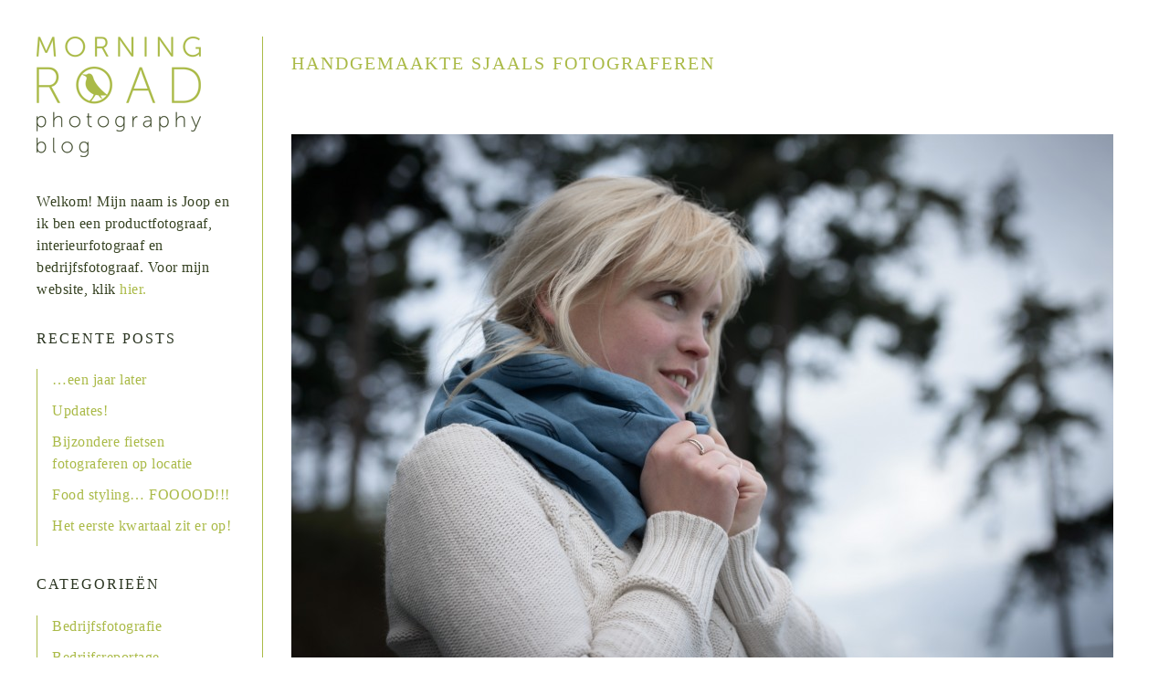

--- FILE ---
content_type: text/html; charset=UTF-8
request_url: https://www.morningroad.nl/blog/category/modefotografie-2/
body_size: 14497
content:
<!DOCTYPE html>
<html dir="ltr" lang="en-US" prefix="og: https://ogp.me/ns#">
<head >
<meta charset="UTF-8" />
<meta name="viewport" content="width=device-width, initial-scale=1" />
<title>Modefotografie - Productfotograaf &amp; woningfotograaf - Morning Road Photography</title>

		<!-- All in One SEO 4.4.8 - aioseo.com -->
		<meta name="robots" content="max-image-preview:large" />
		<link rel="canonical" href="https://www.morningroad.nl/blog/category/modefotografie-2/" />
		<link rel="next" href="https://www.morningroad.nl/blog/category/modefotografie-2/page/2/" />
		<meta name="generator" content="All in One SEO (AIOSEO) 4.4.8" />
		<script type="application/ld+json" class="aioseo-schema">
			{"@context":"https:\/\/schema.org","@graph":[{"@type":"BreadcrumbList","@id":"https:\/\/www.morningroad.nl\/blog\/category\/modefotografie-2\/#breadcrumblist","itemListElement":[{"@type":"ListItem","@id":"https:\/\/www.morningroad.nl\/blog\/#listItem","position":1,"name":"Home","item":"https:\/\/www.morningroad.nl\/blog\/","nextItem":"https:\/\/www.morningroad.nl\/blog\/category\/modefotografie-2\/#listItem"},{"@type":"ListItem","@id":"https:\/\/www.morningroad.nl\/blog\/category\/modefotografie-2\/#listItem","position":2,"name":"Modefotografie","previousItem":"https:\/\/www.morningroad.nl\/blog\/#listItem"}]},{"@type":"CollectionPage","@id":"https:\/\/www.morningroad.nl\/blog\/category\/modefotografie-2\/#collectionpage","url":"https:\/\/www.morningroad.nl\/blog\/category\/modefotografie-2\/","name":"Modefotografie - Productfotograaf & woningfotograaf - Morning Road Photography","inLanguage":"en-US","isPartOf":{"@id":"https:\/\/www.morningroad.nl\/blog\/#website"},"breadcrumb":{"@id":"https:\/\/www.morningroad.nl\/blog\/category\/modefotografie-2\/#breadcrumblist"}},{"@type":"Organization","@id":"https:\/\/www.morningroad.nl\/blog\/#organization","name":"Productfotograaf & woningfotograaf - Morning Road Photography","url":"https:\/\/www.morningroad.nl\/blog\/"},{"@type":"WebSite","@id":"https:\/\/www.morningroad.nl\/blog\/#website","url":"https:\/\/www.morningroad.nl\/blog\/","name":"Productfotograaf & woningfotograaf - Morning Road Photography","description":"Productfotografie, woningfotografie en andere avonturen","inLanguage":"en-US","publisher":{"@id":"https:\/\/www.morningroad.nl\/blog\/#organization"}}]}
		</script>
		<!-- All in One SEO -->

<link rel="alternate" type="application/rss+xml" title="Productfotograaf &amp; woningfotograaf - Morning Road Photography &raquo; Feed" href="https://www.morningroad.nl/blog/feed/" />
<link rel="alternate" type="application/rss+xml" title="Productfotograaf &amp; woningfotograaf - Morning Road Photography &raquo; Comments Feed" href="https://www.morningroad.nl/blog/comments/feed/" />
<link rel="alternate" type="application/rss+xml" title="Productfotograaf &amp; woningfotograaf - Morning Road Photography &raquo; Modefotografie Category Feed" href="https://www.morningroad.nl/blog/category/modefotografie-2/feed/" />
<script type="text/javascript">
window._wpemojiSettings = {"baseUrl":"https:\/\/s.w.org\/images\/core\/emoji\/14.0.0\/72x72\/","ext":".png","svgUrl":"https:\/\/s.w.org\/images\/core\/emoji\/14.0.0\/svg\/","svgExt":".svg","source":{"concatemoji":"https:\/\/www.morningroad.nl\/blog\/wp-includes\/js\/wp-emoji-release.min.js?ver=6.3.2"}};
/*! This file is auto-generated */
!function(i,n){var o,s,e;function c(e){try{var t={supportTests:e,timestamp:(new Date).valueOf()};sessionStorage.setItem(o,JSON.stringify(t))}catch(e){}}function p(e,t,n){e.clearRect(0,0,e.canvas.width,e.canvas.height),e.fillText(t,0,0);var t=new Uint32Array(e.getImageData(0,0,e.canvas.width,e.canvas.height).data),r=(e.clearRect(0,0,e.canvas.width,e.canvas.height),e.fillText(n,0,0),new Uint32Array(e.getImageData(0,0,e.canvas.width,e.canvas.height).data));return t.every(function(e,t){return e===r[t]})}function u(e,t,n){switch(t){case"flag":return n(e,"\ud83c\udff3\ufe0f\u200d\u26a7\ufe0f","\ud83c\udff3\ufe0f\u200b\u26a7\ufe0f")?!1:!n(e,"\ud83c\uddfa\ud83c\uddf3","\ud83c\uddfa\u200b\ud83c\uddf3")&&!n(e,"\ud83c\udff4\udb40\udc67\udb40\udc62\udb40\udc65\udb40\udc6e\udb40\udc67\udb40\udc7f","\ud83c\udff4\u200b\udb40\udc67\u200b\udb40\udc62\u200b\udb40\udc65\u200b\udb40\udc6e\u200b\udb40\udc67\u200b\udb40\udc7f");case"emoji":return!n(e,"\ud83e\udef1\ud83c\udffb\u200d\ud83e\udef2\ud83c\udfff","\ud83e\udef1\ud83c\udffb\u200b\ud83e\udef2\ud83c\udfff")}return!1}function f(e,t,n){var r="undefined"!=typeof WorkerGlobalScope&&self instanceof WorkerGlobalScope?new OffscreenCanvas(300,150):i.createElement("canvas"),a=r.getContext("2d",{willReadFrequently:!0}),o=(a.textBaseline="top",a.font="600 32px Arial",{});return e.forEach(function(e){o[e]=t(a,e,n)}),o}function t(e){var t=i.createElement("script");t.src=e,t.defer=!0,i.head.appendChild(t)}"undefined"!=typeof Promise&&(o="wpEmojiSettingsSupports",s=["flag","emoji"],n.supports={everything:!0,everythingExceptFlag:!0},e=new Promise(function(e){i.addEventListener("DOMContentLoaded",e,{once:!0})}),new Promise(function(t){var n=function(){try{var e=JSON.parse(sessionStorage.getItem(o));if("object"==typeof e&&"number"==typeof e.timestamp&&(new Date).valueOf()<e.timestamp+604800&&"object"==typeof e.supportTests)return e.supportTests}catch(e){}return null}();if(!n){if("undefined"!=typeof Worker&&"undefined"!=typeof OffscreenCanvas&&"undefined"!=typeof URL&&URL.createObjectURL&&"undefined"!=typeof Blob)try{var e="postMessage("+f.toString()+"("+[JSON.stringify(s),u.toString(),p.toString()].join(",")+"));",r=new Blob([e],{type:"text/javascript"}),a=new Worker(URL.createObjectURL(r),{name:"wpTestEmojiSupports"});return void(a.onmessage=function(e){c(n=e.data),a.terminate(),t(n)})}catch(e){}c(n=f(s,u,p))}t(n)}).then(function(e){for(var t in e)n.supports[t]=e[t],n.supports.everything=n.supports.everything&&n.supports[t],"flag"!==t&&(n.supports.everythingExceptFlag=n.supports.everythingExceptFlag&&n.supports[t]);n.supports.everythingExceptFlag=n.supports.everythingExceptFlag&&!n.supports.flag,n.DOMReady=!1,n.readyCallback=function(){n.DOMReady=!0}}).then(function(){return e}).then(function(){var e;n.supports.everything||(n.readyCallback(),(e=n.source||{}).concatemoji?t(e.concatemoji):e.wpemoji&&e.twemoji&&(t(e.twemoji),t(e.wpemoji)))}))}((window,document),window._wpemojiSettings);
</script>
<style type="text/css">
img.wp-smiley,
img.emoji {
	display: inline !important;
	border: none !important;
	box-shadow: none !important;
	height: 1em !important;
	width: 1em !important;
	margin: 0 0.07em !important;
	vertical-align: -0.1em !important;
	background: none !important;
	padding: 0 !important;
}
</style>
	<link rel='stylesheet' id='morningroad-css' href='https://www.morningroad.nl/blog/wp-content/themes/morningroad/style.css?ver=1.0' type='text/css' media='all' />
<link rel='stylesheet' id='wp-block-library-css' href='https://www.morningroad.nl/blog/wp-includes/css/dist/block-library/style.min.css?ver=6.3.2' type='text/css' media='all' />
<style id='classic-theme-styles-inline-css' type='text/css'>
/*! This file is auto-generated */
.wp-block-button__link{color:#fff;background-color:#32373c;border-radius:9999px;box-shadow:none;text-decoration:none;padding:calc(.667em + 2px) calc(1.333em + 2px);font-size:1.125em}.wp-block-file__button{background:#32373c;color:#fff;text-decoration:none}
</style>
<style id='global-styles-inline-css' type='text/css'>
body{--wp--preset--color--black: #000000;--wp--preset--color--cyan-bluish-gray: #abb8c3;--wp--preset--color--white: #ffffff;--wp--preset--color--pale-pink: #f78da7;--wp--preset--color--vivid-red: #cf2e2e;--wp--preset--color--luminous-vivid-orange: #ff6900;--wp--preset--color--luminous-vivid-amber: #fcb900;--wp--preset--color--light-green-cyan: #7bdcb5;--wp--preset--color--vivid-green-cyan: #00d084;--wp--preset--color--pale-cyan-blue: #8ed1fc;--wp--preset--color--vivid-cyan-blue: #0693e3;--wp--preset--color--vivid-purple: #9b51e0;--wp--preset--gradient--vivid-cyan-blue-to-vivid-purple: linear-gradient(135deg,rgba(6,147,227,1) 0%,rgb(155,81,224) 100%);--wp--preset--gradient--light-green-cyan-to-vivid-green-cyan: linear-gradient(135deg,rgb(122,220,180) 0%,rgb(0,208,130) 100%);--wp--preset--gradient--luminous-vivid-amber-to-luminous-vivid-orange: linear-gradient(135deg,rgba(252,185,0,1) 0%,rgba(255,105,0,1) 100%);--wp--preset--gradient--luminous-vivid-orange-to-vivid-red: linear-gradient(135deg,rgba(255,105,0,1) 0%,rgb(207,46,46) 100%);--wp--preset--gradient--very-light-gray-to-cyan-bluish-gray: linear-gradient(135deg,rgb(238,238,238) 0%,rgb(169,184,195) 100%);--wp--preset--gradient--cool-to-warm-spectrum: linear-gradient(135deg,rgb(74,234,220) 0%,rgb(151,120,209) 20%,rgb(207,42,186) 40%,rgb(238,44,130) 60%,rgb(251,105,98) 80%,rgb(254,248,76) 100%);--wp--preset--gradient--blush-light-purple: linear-gradient(135deg,rgb(255,206,236) 0%,rgb(152,150,240) 100%);--wp--preset--gradient--blush-bordeaux: linear-gradient(135deg,rgb(254,205,165) 0%,rgb(254,45,45) 50%,rgb(107,0,62) 100%);--wp--preset--gradient--luminous-dusk: linear-gradient(135deg,rgb(255,203,112) 0%,rgb(199,81,192) 50%,rgb(65,88,208) 100%);--wp--preset--gradient--pale-ocean: linear-gradient(135deg,rgb(255,245,203) 0%,rgb(182,227,212) 50%,rgb(51,167,181) 100%);--wp--preset--gradient--electric-grass: linear-gradient(135deg,rgb(202,248,128) 0%,rgb(113,206,126) 100%);--wp--preset--gradient--midnight: linear-gradient(135deg,rgb(2,3,129) 0%,rgb(40,116,252) 100%);--wp--preset--font-size--small: 13px;--wp--preset--font-size--medium: 20px;--wp--preset--font-size--large: 36px;--wp--preset--font-size--x-large: 42px;--wp--preset--spacing--20: 0.44rem;--wp--preset--spacing--30: 0.67rem;--wp--preset--spacing--40: 1rem;--wp--preset--spacing--50: 1.5rem;--wp--preset--spacing--60: 2.25rem;--wp--preset--spacing--70: 3.38rem;--wp--preset--spacing--80: 5.06rem;--wp--preset--shadow--natural: 6px 6px 9px rgba(0, 0, 0, 0.2);--wp--preset--shadow--deep: 12px 12px 50px rgba(0, 0, 0, 0.4);--wp--preset--shadow--sharp: 6px 6px 0px rgba(0, 0, 0, 0.2);--wp--preset--shadow--outlined: 6px 6px 0px -3px rgba(255, 255, 255, 1), 6px 6px rgba(0, 0, 0, 1);--wp--preset--shadow--crisp: 6px 6px 0px rgba(0, 0, 0, 1);}:where(.is-layout-flex){gap: 0.5em;}:where(.is-layout-grid){gap: 0.5em;}body .is-layout-flow > .alignleft{float: left;margin-inline-start: 0;margin-inline-end: 2em;}body .is-layout-flow > .alignright{float: right;margin-inline-start: 2em;margin-inline-end: 0;}body .is-layout-flow > .aligncenter{margin-left: auto !important;margin-right: auto !important;}body .is-layout-constrained > .alignleft{float: left;margin-inline-start: 0;margin-inline-end: 2em;}body .is-layout-constrained > .alignright{float: right;margin-inline-start: 2em;margin-inline-end: 0;}body .is-layout-constrained > .aligncenter{margin-left: auto !important;margin-right: auto !important;}body .is-layout-constrained > :where(:not(.alignleft):not(.alignright):not(.alignfull)){max-width: var(--wp--style--global--content-size);margin-left: auto !important;margin-right: auto !important;}body .is-layout-constrained > .alignwide{max-width: var(--wp--style--global--wide-size);}body .is-layout-flex{display: flex;}body .is-layout-flex{flex-wrap: wrap;align-items: center;}body .is-layout-flex > *{margin: 0;}body .is-layout-grid{display: grid;}body .is-layout-grid > *{margin: 0;}:where(.wp-block-columns.is-layout-flex){gap: 2em;}:where(.wp-block-columns.is-layout-grid){gap: 2em;}:where(.wp-block-post-template.is-layout-flex){gap: 1.25em;}:where(.wp-block-post-template.is-layout-grid){gap: 1.25em;}.has-black-color{color: var(--wp--preset--color--black) !important;}.has-cyan-bluish-gray-color{color: var(--wp--preset--color--cyan-bluish-gray) !important;}.has-white-color{color: var(--wp--preset--color--white) !important;}.has-pale-pink-color{color: var(--wp--preset--color--pale-pink) !important;}.has-vivid-red-color{color: var(--wp--preset--color--vivid-red) !important;}.has-luminous-vivid-orange-color{color: var(--wp--preset--color--luminous-vivid-orange) !important;}.has-luminous-vivid-amber-color{color: var(--wp--preset--color--luminous-vivid-amber) !important;}.has-light-green-cyan-color{color: var(--wp--preset--color--light-green-cyan) !important;}.has-vivid-green-cyan-color{color: var(--wp--preset--color--vivid-green-cyan) !important;}.has-pale-cyan-blue-color{color: var(--wp--preset--color--pale-cyan-blue) !important;}.has-vivid-cyan-blue-color{color: var(--wp--preset--color--vivid-cyan-blue) !important;}.has-vivid-purple-color{color: var(--wp--preset--color--vivid-purple) !important;}.has-black-background-color{background-color: var(--wp--preset--color--black) !important;}.has-cyan-bluish-gray-background-color{background-color: var(--wp--preset--color--cyan-bluish-gray) !important;}.has-white-background-color{background-color: var(--wp--preset--color--white) !important;}.has-pale-pink-background-color{background-color: var(--wp--preset--color--pale-pink) !important;}.has-vivid-red-background-color{background-color: var(--wp--preset--color--vivid-red) !important;}.has-luminous-vivid-orange-background-color{background-color: var(--wp--preset--color--luminous-vivid-orange) !important;}.has-luminous-vivid-amber-background-color{background-color: var(--wp--preset--color--luminous-vivid-amber) !important;}.has-light-green-cyan-background-color{background-color: var(--wp--preset--color--light-green-cyan) !important;}.has-vivid-green-cyan-background-color{background-color: var(--wp--preset--color--vivid-green-cyan) !important;}.has-pale-cyan-blue-background-color{background-color: var(--wp--preset--color--pale-cyan-blue) !important;}.has-vivid-cyan-blue-background-color{background-color: var(--wp--preset--color--vivid-cyan-blue) !important;}.has-vivid-purple-background-color{background-color: var(--wp--preset--color--vivid-purple) !important;}.has-black-border-color{border-color: var(--wp--preset--color--black) !important;}.has-cyan-bluish-gray-border-color{border-color: var(--wp--preset--color--cyan-bluish-gray) !important;}.has-white-border-color{border-color: var(--wp--preset--color--white) !important;}.has-pale-pink-border-color{border-color: var(--wp--preset--color--pale-pink) !important;}.has-vivid-red-border-color{border-color: var(--wp--preset--color--vivid-red) !important;}.has-luminous-vivid-orange-border-color{border-color: var(--wp--preset--color--luminous-vivid-orange) !important;}.has-luminous-vivid-amber-border-color{border-color: var(--wp--preset--color--luminous-vivid-amber) !important;}.has-light-green-cyan-border-color{border-color: var(--wp--preset--color--light-green-cyan) !important;}.has-vivid-green-cyan-border-color{border-color: var(--wp--preset--color--vivid-green-cyan) !important;}.has-pale-cyan-blue-border-color{border-color: var(--wp--preset--color--pale-cyan-blue) !important;}.has-vivid-cyan-blue-border-color{border-color: var(--wp--preset--color--vivid-cyan-blue) !important;}.has-vivid-purple-border-color{border-color: var(--wp--preset--color--vivid-purple) !important;}.has-vivid-cyan-blue-to-vivid-purple-gradient-background{background: var(--wp--preset--gradient--vivid-cyan-blue-to-vivid-purple) !important;}.has-light-green-cyan-to-vivid-green-cyan-gradient-background{background: var(--wp--preset--gradient--light-green-cyan-to-vivid-green-cyan) !important;}.has-luminous-vivid-amber-to-luminous-vivid-orange-gradient-background{background: var(--wp--preset--gradient--luminous-vivid-amber-to-luminous-vivid-orange) !important;}.has-luminous-vivid-orange-to-vivid-red-gradient-background{background: var(--wp--preset--gradient--luminous-vivid-orange-to-vivid-red) !important;}.has-very-light-gray-to-cyan-bluish-gray-gradient-background{background: var(--wp--preset--gradient--very-light-gray-to-cyan-bluish-gray) !important;}.has-cool-to-warm-spectrum-gradient-background{background: var(--wp--preset--gradient--cool-to-warm-spectrum) !important;}.has-blush-light-purple-gradient-background{background: var(--wp--preset--gradient--blush-light-purple) !important;}.has-blush-bordeaux-gradient-background{background: var(--wp--preset--gradient--blush-bordeaux) !important;}.has-luminous-dusk-gradient-background{background: var(--wp--preset--gradient--luminous-dusk) !important;}.has-pale-ocean-gradient-background{background: var(--wp--preset--gradient--pale-ocean) !important;}.has-electric-grass-gradient-background{background: var(--wp--preset--gradient--electric-grass) !important;}.has-midnight-gradient-background{background: var(--wp--preset--gradient--midnight) !important;}.has-small-font-size{font-size: var(--wp--preset--font-size--small) !important;}.has-medium-font-size{font-size: var(--wp--preset--font-size--medium) !important;}.has-large-font-size{font-size: var(--wp--preset--font-size--large) !important;}.has-x-large-font-size{font-size: var(--wp--preset--font-size--x-large) !important;}
.wp-block-navigation a:where(:not(.wp-element-button)){color: inherit;}
:where(.wp-block-post-template.is-layout-flex){gap: 1.25em;}:where(.wp-block-post-template.is-layout-grid){gap: 1.25em;}
:where(.wp-block-columns.is-layout-flex){gap: 2em;}:where(.wp-block-columns.is-layout-grid){gap: 2em;}
.wp-block-pullquote{font-size: 1.5em;line-height: 1.6;}
</style>
<!--[if lt IE 9]>
<script type='text/javascript' src='https://www.morningroad.nl/blog/wp-content/themes/genesis/lib/js/html5shiv.min.js?ver=3.7.3' id='html5shiv-js'></script>
<![endif]-->
<link rel="https://api.w.org/" href="https://www.morningroad.nl/blog/wp-json/" /><link rel="alternate" type="application/json" href="https://www.morningroad.nl/blog/wp-json/wp/v2/categories/95" /><link rel="EditURI" type="application/rsd+xml" title="RSD" href="https://www.morningroad.nl/blog/xmlrpc.php?rsd" />
<meta name="generator" content="WordPress 6.3.2" />
<link rel="icon" href="https://www.morningroad.nl/blog/wp-content/themes/morningroad/images/favicon.ico" />
<link rel="pingback" href="https://www.morningroad.nl/blog/xmlrpc.php" />
</head>
<body class="archive category category-modefotografie-2 category-95 header-full-width sidebar-content" itemscope itemtype="https://schema.org/WebPage"><div class="site-container"><header class="site-header" itemscope itemtype="https://schema.org/WPHeader"><div class="wrap"><div class="title-area"></div></div></header><div class="site-inner"><div class="content-sidebar-wrap"><main class="content"><article class="post-890 post type-post status-publish format-standard category-modefotografie-2 category-productfotografie tag-belichting tag-brabant tag-fashion tag-mode tag-productfotograaf tag-productfotografie-2 entry" itemscope itemtype="https://schema.org/CreativeWork"><header class="entry-header"><h2 class="entry-title" itemprop="headline"><a class="entry-title-link" rel="bookmark" href="https://www.morningroad.nl/blog/handgemaakte-sjaals-fotograferen/">Handgemaakte sjaals fotograferen</a></h2>
</header><div class="entry-content" itemprop="text"><p>&nbsp;</p>
<div id="attachment_891" style="width: 910px" class="wp-caption alignnone"><img aria-describedby="caption-attachment-891" decoding="async" fetchpriority="high" class=" wp-image-891 " src="https://www.morningroad.nl/blog/wp-content/uploads/2013/10/MNR3662-e1382434491211.jpg" alt="Handgemaakte hennep sjaals" width="900" height="601" /><p id="caption-attachment-891" class="wp-caption-text">De lookbook foto&#8217;s zijn een week eerder op Vancouver Island genomen</p></div>
<p>Afgelopen week hadden we een shoot ingepland voor de nieuwe collectie van Windward Wearables. In eerste instantie wilde Inge de foto&#8217;s op een witte achtergrond zodat ze gemakkelijk door derden te gebruiken zijn (blogs, magazines) in collages e.d.</p>
<p>Na wat intern beraad hadden we echter besloten dat een witte achtergrond voor deze handgemaakte sjaals niet de beste context is.<br />
Want niet alleen maakt het de sfeer een beetje kil en afstandelijk terwijl de sjaals juist warmte en &#8216;homely-ness&#8217; uitstralen (niet te verwarren met homeLESSness!), maar ook de kwaliteit van de hennepstof tenietdoet omdat er niet genoeg contrast zou bestaan met een &#8216;wit op wit&#8217;-foto.</p>
<p>Last minute dus nog een andere achtergrond in elkaar geknutseld, die een stuk beter bij het product past. In samenwerking met een belichtingsopzet die -hoewel simpel van aard- de textuur van de houten achtergrond én de producten zelf mooi naar voren laat komen. Daarbij straalt de belichting een gezellig, warm gevoel uit.</p>
<p><img decoding="async" class="alignnone size-full wp-image-892" src="https://www.morningroad.nl/blog/wp-content/uploads/2013/10/Windward-oktober2013-038-Edit.jpg" alt="Handgemaakte bestempelde sjaal" width="900" height="1348" srcset="https://www.morningroad.nl/blog/wp-content/uploads/2013/10/Windward-oktober2013-038-Edit.jpg 900w, https://www.morningroad.nl/blog/wp-content/uploads/2013/10/Windward-oktober2013-038-Edit-200x300.jpg 200w, https://www.morningroad.nl/blog/wp-content/uploads/2013/10/Windward-oktober2013-038-Edit-683x1024.jpg 683w" sizes="(max-width: 900px) 100vw, 900px" /></p>
<p>Een bijkomend voordeel van de opzet met vintage kapstok is dat de sjaals snel en gemakkelijk verwisseld konden worden waardoor de shoot beduidend minder lang hoefde te duren dan wanneer iedere sjaal precies goed neergelegd zou moeten worden.<br />
Plus, na het opzetten van de belichting kon ik de &#8216;fotografie&#8217; (een muisklik op de computer) aan Inge overlaten terwijl ik even kon relaxen 🙂</p>
<div style="width: 650px" class="wp-caption alignnone"><img decoding="async" class=" " src="http://distilleryimage9.ak.instagram.com/3de39ffe373d11e3a92822000aeb0d34_8.jpg" alt="" width="640" height="640" /><p class="wp-caption-text">Behind the scenes!</p></div>
<p>Bekijk de online shop hier: <a title="Handmade Hemp Scarves" href="http://www.windwardwearables.com" target="_blank" rel="noopener">Windward Wearables</a><br />
Binnenkort ook uitgebreid met clutches en tassen!</p>
<p>&nbsp;</p>
<p>&nbsp;</p>
</div><footer class="entry-footer"><p class="entry-meta"><span class="entry-comments-link"><a href="https://www.morningroad.nl/blog/handgemaakte-sjaals-fotograferen/#comments">2 reacties</a></span> <time class="entry-time" itemprop="datePublished" datetime="2013-10-22T11:44:04+02:00">op October 22, 2013</time> <span class="entry-categories">geplaatst in <a href="https://www.morningroad.nl/blog/category/modefotografie-2/" rel="category tag">Modefotografie</a>, <a href="https://www.morningroad.nl/blog/category/productfotografie/" rel="category tag">Productfotografie</a></span></p></footer></article><article class="post-791 post type-post status-publish format-standard category-lifestylefotografie category-modefotografie-2 tag-brabant tag-buitenfotos tag-fotograaf tag-lifestyle tag-mode tag-noord-brabant tag-sfeerimpressie entry" itemscope itemtype="https://schema.org/CreativeWork"><header class="entry-header"><h2 class="entry-title" itemprop="headline"><a class="entry-title-link" rel="bookmark" href="https://www.morningroad.nl/blog/meer-bruidsjurken-deze-keer-buitenshuis/">Meer bruidsjurken, deze keer buitenshuis</a></h2>
</header><div class="entry-content" itemprop="text"><p>Vandaag snel van de zon gebruik gemaakt om wat lifestyle foto&#8217;s te maken als aanvulling op de studio shots van de vorige post.</p>
<p>Een reflector, een grote paraplu en wat wat flitsertjes waren voldoende om net dat beetje licht toe te voegen waar het nodig was.</p>
<p><img decoding="async" loading="lazy" class="alignnone size-full wp-image-793" alt="Bruidsjurken fotograferen op locatie" src="https://www.morningroad.nl/blog/wp-content/uploads/2013/04/MNR9527-Edit-2.jpg" width="921" height="615" srcset="https://www.morningroad.nl/blog/wp-content/uploads/2013/04/MNR9527-Edit-2.jpg 921w, https://www.morningroad.nl/blog/wp-content/uploads/2013/04/MNR9527-Edit-2-300x200.jpg 300w, https://www.morningroad.nl/blog/wp-content/uploads/2013/04/MNR9527-Edit-2-449x300.jpg 449w" sizes="(max-width: 921px) 100vw, 921px" /> <img decoding="async" loading="lazy" class="alignnone size-full wp-image-792" alt="Bruidsjurken fotograferen op locatie" src="https://www.morningroad.nl/blog/wp-content/uploads/2013/04/MNR9465-Edit.jpg" width="410" height="615" srcset="https://www.morningroad.nl/blog/wp-content/uploads/2013/04/MNR9465-Edit.jpg 410w, https://www.morningroad.nl/blog/wp-content/uploads/2013/04/MNR9465-Edit-200x300.jpg 200w" sizes="(max-width: 410px) 100vw, 410px" /><img decoding="async" loading="lazy" class="alignnone size-full wp-image-794" alt="Bruidsjurken fotograferen op locatie" src="https://www.morningroad.nl/blog/wp-content/uploads/2013/04/MNR9569-Edit.jpg" width="921" height="615" srcset="https://www.morningroad.nl/blog/wp-content/uploads/2013/04/MNR9569-Edit.jpg 921w, https://www.morningroad.nl/blog/wp-content/uploads/2013/04/MNR9569-Edit-300x200.jpg 300w, https://www.morningroad.nl/blog/wp-content/uploads/2013/04/MNR9569-Edit-449x300.jpg 449w" sizes="(max-width: 921px) 100vw, 921px" /></p>
</div><footer class="entry-footer"><p class="entry-meta"><span class="entry-comments-link"><a href="https://www.morningroad.nl/blog/meer-bruidsjurken-deze-keer-buitenshuis/#respond">Laat een reactie achter!</a></span> <time class="entry-time" itemprop="datePublished" datetime="2013-04-28T14:51:48+02:00">op April 28, 2013</time> <span class="entry-categories">geplaatst in <a href="https://www.morningroad.nl/blog/category/lifestylefotografie/" rel="category tag">Lifestylefotografie</a>, <a href="https://www.morningroad.nl/blog/category/modefotografie-2/" rel="category tag">Modefotografie</a></span></p></footer></article><article class="post-780 post type-post status-publish format-standard category-modefotografie-2 tag-belichting tag-fashion tag-fotos tag-fotograaf tag-fotografie tag-lifestyle tag-mode entry" itemscope itemtype="https://schema.org/CreativeWork"><header class="entry-header"><h2 class="entry-title" itemprop="headline"><a class="entry-title-link" rel="bookmark" href="https://www.morningroad.nl/blog/bruidsjurken-fotograferen-in-de-studio-op-locatie/">Bruidsjurken fotograferen in de studio op locatie</a></h2>
</header><div class="entry-content" itemprop="text"><p>Voor een nieuw bruidsjurkenmerk heb ik afgelopen week een fashion shoot verzorgd, iets wat normaal gesproken buiten mijn vakgebied valt 🙂</p>
<p>Toch viel het niet tegen. Het ging zelfs vrij vlekkeloos, zeker in vergelijking met de technisch ingewikkelde productshoots waar ik de laatste tijd mee bezig ben.<br />
De uitdaging bij productfotografie is vaak om van een niet-zo-spectaculair-uitziend product iets schitterends te maken. In dit geval hoefde ik eigenlijk alleen maar het licht op te zetten en het model een klein beetje te coachen.<br />
De klant was makkelijk om mee te werken, wat voor een relaxte sfeer zorgde. Waar een duidelijke communicatie over de look van de foto&#8217;s bij productfotografie een van de grootste factoren is voor succes bij productfotografie is een relaxte en amicale sfeer bij een fashion shoot enorm belangrijk. Het technische aspect wordt vervangen door een menselijk aspect: de interactie tussen fotograaf en model.</p>
<p><img decoding="async" loading="lazy" class="alignnone size-full wp-image-782" alt="Modefotografie bruidsjurken" src="https://www.morningroad.nl/blog/wp-content/uploads/2013/04/MNR9285-Edit.jpg" width="420" height="615" srcset="https://www.morningroad.nl/blog/wp-content/uploads/2013/04/MNR9285-Edit.jpg 420w, https://www.morningroad.nl/blog/wp-content/uploads/2013/04/MNR9285-Edit-204x300.jpg 204w" sizes="(max-width: 420px) 100vw, 420px" /></p>
<p>De belichting was eenvoudig: een grote Rotalux octabox (Elinchrom) schuin van boven en een verticale stripbox als kicker light (of hair light, of backlight, same thing) die voor separatie met de achtergrond zorgt.</p>
<p>Een verbouwde huiskamer diende als impromptu studio. Het fijnste van deze ruimte was dat &#8216;ie lekker diep is. Daardoor kon ik mijn Nikkor 70-200mm f/2.8 gebruiken, vanuit een laag perspectief. Een lange lens vanaf de grond geschoten is zo&#8217;n beetje de vuistregel voor fashion foto&#8217;s omdat het model daardoor langer lijkt en de kleding sierlijker.</p>
<p><img decoding="async" loading="lazy" class="alignnone size-full wp-image-783" alt="Modefotografie bruidsjurken" src="https://www.morningroad.nl/blog/wp-content/uploads/2013/04/Martine_shoot-20april2013-083-Edit.jpg" width="420" height="615" srcset="https://www.morningroad.nl/blog/wp-content/uploads/2013/04/Martine_shoot-20april2013-083-Edit.jpg 420w, https://www.morningroad.nl/blog/wp-content/uploads/2013/04/Martine_shoot-20april2013-083-Edit-204x300.jpg 204w" sizes="(max-width: 420px) 100vw, 420px" /></p>
<p>De achtergrond was met opzet heel sober en tussen licht en donker in (lees:warm grijs). De jurken zijn natuurlijk voornamelijk wit, dus een te lichte of te donkere achtergrond zou een probleem zijn.</p>
<p>Zoals ik al zei: een relaxte shoot met leuke resultaten. Wellicht toch een leuk idee om iets vaker uit de eenzame studio te kruipen en vaker mooie mensen voor de lens zetten!</p>
<p><img decoding="async" loading="lazy" class="alignnone size-full wp-image-784" alt="fashion shoot bruidsjurken" src="https://www.morningroad.nl/blog/wp-content/uploads/2013/04/MNR9281-Edit.jpg" width="420" height="615" srcset="https://www.morningroad.nl/blog/wp-content/uploads/2013/04/MNR9281-Edit.jpg 420w, https://www.morningroad.nl/blog/wp-content/uploads/2013/04/MNR9281-Edit-204x300.jpg 204w" sizes="(max-width: 420px) 100vw, 420px" /></p>
<p><img decoding="async" loading="lazy" class="alignnone size-full wp-image-787" alt="fashion shoot bruidsjurken" src="https://www.morningroad.nl/blog/wp-content/uploads/2013/04/MNR9342-Edit.jpg" width="420" height="615" srcset="https://www.morningroad.nl/blog/wp-content/uploads/2013/04/MNR9342-Edit.jpg 420w, https://www.morningroad.nl/blog/wp-content/uploads/2013/04/MNR9342-Edit-204x300.jpg 204w" sizes="(max-width: 420px) 100vw, 420px" /></p>
<p>&nbsp;</p>
</div><footer class="entry-footer"><p class="entry-meta"><span class="entry-comments-link"><a href="https://www.morningroad.nl/blog/bruidsjurken-fotograferen-in-de-studio-op-locatie/#respond">Laat een reactie achter!</a></span> <time class="entry-time" itemprop="datePublished" datetime="2013-04-25T14:54:55+02:00">op April 25, 2013</time> <span class="entry-categories">geplaatst in <a href="https://www.morningroad.nl/blog/category/modefotografie-2/" rel="category tag">Modefotografie</a></span></p></footer></article><article class="post-560 post type-post status-publish format-standard category-modefotografie-2 category-reportagefotografie tag-bedrijfsevenement tag-evenement tag-fashion tag-fotoreportages tag-mode tag-reportage tag-reportagefoto tag-reportagefotografie-2 tag-sfeerbeelden tag-sfeerimpressie entry" itemscope itemtype="https://schema.org/CreativeWork"><header class="entry-header"><h2 class="entry-title" itemprop="headline"><a class="entry-title-link" rel="bookmark" href="https://www.morningroad.nl/blog/reportagefotografie-in-amsterdam/">Reportagefotografie in Amsterdam</a></h2>
</header><div class="entry-content" itemprop="text"><p>Afgelopen maandag heb ik in samenwerking met <a title="Masterphoto" href="http://www.masterphoto.nl" target="_blank">Masterphoto</a> de presentatie van de nieuwe collectie zonnebrillen van <a title="Luxottica" href="http://www.luxottica.com/en/brands/" target="_blank">Luxottica</a> vastgelegd. Het was een mooi verzorgd evenement bij de Westergasfabriek in Amsterdam, waar de &#8216;movers en shakers&#8217; van de zonnebrillenindustrie uitgenodigd waren.</p>
<p><img decoding="async" loading="lazy" class="alignnone size-full wp-image-563" title="Fotoreportage bedrijfsevenement in Amsterdam" src="https://www.morningroad.nl/blog/wp-content/uploads/2012/11/011.jpg" alt="Fotoreportage bedrijfsevenement in Amsterdam" width="921" height="615" srcset="https://www.morningroad.nl/blog/wp-content/uploads/2012/11/011.jpg 921w, https://www.morningroad.nl/blog/wp-content/uploads/2012/11/011-300x200.jpg 300w, https://www.morningroad.nl/blog/wp-content/uploads/2012/11/011-449x300.jpg 449w" sizes="(max-width: 921px) 100vw, 921px" /></p>
<p><img decoding="async" loading="lazy" class="alignnone size-full wp-image-564" title="Fotoreportage bedrijfsevenement in Amsterdam" src="https://www.morningroad.nl/blog/wp-content/uploads/2012/11/02.jpg" alt="Fotoreportage bedrijfsevenement in Amsterdam" width="409" height="615" srcset="https://www.morningroad.nl/blog/wp-content/uploads/2012/11/02.jpg 409w, https://www.morningroad.nl/blog/wp-content/uploads/2012/11/02-199x300.jpg 199w" sizes="(max-width: 409px) 100vw, 409px" /></p>
<p><img decoding="async" loading="lazy" class="alignnone size-full wp-image-565" title="Fotoreportage sfeerimpressie bedrijfsevenement" src="https://www.morningroad.nl/blog/wp-content/uploads/2012/11/04.jpg" alt="Fotoreportage sfeerimpressie bedrijfsevenement" width="921" height="615" srcset="https://www.morningroad.nl/blog/wp-content/uploads/2012/11/04.jpg 921w, https://www.morningroad.nl/blog/wp-content/uploads/2012/11/04-300x200.jpg 300w, https://www.morningroad.nl/blog/wp-content/uploads/2012/11/04-449x300.jpg 449w" sizes="(max-width: 921px) 100vw, 921px" /></p>
<p><img decoding="async" loading="lazy" class="alignnone size-full wp-image-566" title="Fotoreportage sfeerimpressie bedrijfsevenement" src="https://www.morningroad.nl/blog/wp-content/uploads/2012/11/14.jpg" alt="Fotoreportage sfeerimpressie bedrijfsevenement" width="922" height="615" srcset="https://www.morningroad.nl/blog/wp-content/uploads/2012/11/14.jpg 922w, https://www.morningroad.nl/blog/wp-content/uploads/2012/11/14-300x200.jpg 300w, https://www.morningroad.nl/blog/wp-content/uploads/2012/11/14-449x300.jpg 449w" sizes="(max-width: 922px) 100vw, 922px" /></p>
<p><img decoding="async" loading="lazy" class="alignnone size-full wp-image-567" title="Fotoreportage sfeerimpressie bedrijfsevenement" src="https://www.morningroad.nl/blog/wp-content/uploads/2012/11/08.jpg" alt="Fotoreportage sfeerimpressie bedrijfsevenement" width="410" height="615" srcset="https://www.morningroad.nl/blog/wp-content/uploads/2012/11/08.jpg 410w, https://www.morningroad.nl/blog/wp-content/uploads/2012/11/08-200x300.jpg 200w" sizes="(max-width: 410px) 100vw, 410px" /></p>
<p><img decoding="async" loading="lazy" class="alignnone size-full wp-image-568" title="Fotoreportage sfeerimpressie bedrijfsevenement" src="https://www.morningroad.nl/blog/wp-content/uploads/2012/11/16.jpg" alt="Fotoreportage sfeerimpressie bedrijfsevenement" width="921" height="615" srcset="https://www.morningroad.nl/blog/wp-content/uploads/2012/11/16.jpg 921w, https://www.morningroad.nl/blog/wp-content/uploads/2012/11/16-300x200.jpg 300w, https://www.morningroad.nl/blog/wp-content/uploads/2012/11/16-449x300.jpg 449w" sizes="(max-width: 921px) 100vw, 921px" /></p>
<p><img decoding="async" loading="lazy" class="alignnone size-full wp-image-571" title="Reportagefotografie business event" src="https://www.morningroad.nl/blog/wp-content/uploads/2012/11/203.jpg" alt="Reportagefotografie business event" width="922" height="615" srcset="https://www.morningroad.nl/blog/wp-content/uploads/2012/11/203.jpg 922w, https://www.morningroad.nl/blog/wp-content/uploads/2012/11/203-300x200.jpg 300w, https://www.morningroad.nl/blog/wp-content/uploads/2012/11/203-449x300.jpg 449w" sizes="(max-width: 922px) 100vw, 922px" /></p>
<p>Het was een veelzijdige opdracht waar steeds veel te zien (en te fotograferen) viel.<br />
De tijd vliegt echt voorbij omdat je continue hyper-alert moet zijn,  een beetje zoals ik autorijd eigenlijk (waar ik ook snel vermoeid van wordt),  alleen maak ik een heel stuk minder foto&#8217;s in de auto!</p>
</div><footer class="entry-footer"><p class="entry-meta"><span class="entry-comments-link"><a href="https://www.morningroad.nl/blog/reportagefotografie-in-amsterdam/#respond">Laat een reactie achter!</a></span> <time class="entry-time" itemprop="datePublished" datetime="2012-11-10T08:28:44+01:00">op November 10, 2012</time> <span class="entry-categories">geplaatst in <a href="https://www.morningroad.nl/blog/category/modefotografie-2/" rel="category tag">Modefotografie</a>, <a href="https://www.morningroad.nl/blog/category/reportagefotografie/" rel="category tag">Reportagefotografie</a></span></p></footer></article><article class="post-380 post type-post status-publish format-standard category-lifestylefotografie category-modefotografie-2 category-productfotografie category-tips tag-boxmeer tag-brabant tag-fashion tag-fotograaf tag-fotografie tag-lifestyle tag-noord-brabant tag-oss tag-productfotograaf tag-sfeerbeelden entry" itemscope itemtype="https://schema.org/CreativeWork"><header class="entry-header"><h2 class="entry-title" itemprop="headline"><a class="entry-title-link" rel="bookmark" href="https://www.morningroad.nl/blog/hoe-vind-je-een-goede-locatie-voor-een-fotoshoot/">Hoe vind je een goede locatie voor een fotoshoot?</a></h2>
</header><div class="entry-content" itemprop="text"><p>Locatieshoots: er zijn weinig dingen die leuker zijn om te doen, maar ze vereisen wel de nodige voorbereiding en als je niet oplet kan het een kostbare bedoening zijn.</p>
<p>Ik zie regelmatig fotograferen met loodzware tassen en koffers naar de meest moeilijk te bereikbare locaties afreizen om vervolgens tijdens het fotograferen voor een onscherpe achtergrond te kiezen die op niet meer dan 15% van de foto te zien is.<br />
Een belangrijke eerste stap is dus om te evalueren of het wel de moeite waard is om een super mooie, exotische locatie te zoeken.</p>
<p>De drie belangrijkste aspecten van een goede locatie zijn:</p>
<ul>
<li>Wat de relatie is met het onderwerp?</li>
<li>Hoe duidelijk is de locatie te zien in de uiteindelijke foto?</li>
<li>Hoe moeilijk is het om op die locatie een fotoshoot logistiek rond te krijgen?</li>
</ul>
<p><img decoding="async" loading="lazy" class="alignnone size-full wp-image-383" title="Schoenen productfotografie locatieshoot" alt="Schoenen productfotografie locatieshoot" src="https://www.morningroad.nl/blog/wp-content/uploads/2012/08/Buckler-final-klein.jpg" width="436" height="600" srcset="https://www.morningroad.nl/blog/wp-content/uploads/2012/08/Buckler-final-klein.jpg 436w, https://www.morningroad.nl/blog/wp-content/uploads/2012/08/Buckler-final-klein-218x300.jpg 218w" sizes="(max-width: 436px) 100vw, 436px" /><br />
Voor deze <a title="Productfotografie van schoenen" href="https://www.morningroad.nl/productfotografie-van-schoenen/" target="_blank">productfoto van een schoen</a> was er geen noodzaak om een exotische locatie te gebruiken omdat de aandacht van de foto voor het overgrote deel op het product gericht moest zijn. Het groene mos complimenteert het bruine leer en de onscherpe achtergrond zorgt ervoor dat alle aandacht naar de schoen gaat.</p>
<p>Deze foto kon dus gewoon &#8216;om de hoek&#8217; genomen worden.<br />
<img decoding="async" loading="lazy" class="alignnone size-full wp-image-402" title="Achter de Schermen bij een Productfoto shoot" alt="Achter de Schermen bij een Productfoto shoot" src="https://www.morningroad.nl/blog/wp-content/uploads/2012/08/DSC_0009.jpg" width="500" height="335" srcset="https://www.morningroad.nl/blog/wp-content/uploads/2012/08/DSC_0009.jpg 500w, https://www.morningroad.nl/blog/wp-content/uploads/2012/08/DSC_0009-300x201.jpg 300w, https://www.morningroad.nl/blog/wp-content/uploads/2012/08/DSC_0009-447x300.jpg 447w" sizes="(max-width: 500px) 100vw, 500px" /></p>
<p>Hetzelfde was het geval met de fashion-shoot van vorige maand waar de locatie slechts een context moest geven om de jurken te laten schitteren.<img decoding="async" loading="lazy" class="alignnone size-full wp-image-384" title="Fashion shoot in de Brabantse bossen" alt="Fashion shoot in de Brabantse bossen" src="https://www.morningroad.nl/blog/wp-content/uploads/2012/08/MNR4804-Edit-Edit-copy.jpg" width="410" height="615" srcset="https://www.morningroad.nl/blog/wp-content/uploads/2012/08/MNR4804-Edit-Edit-copy.jpg 410w, https://www.morningroad.nl/blog/wp-content/uploads/2012/08/MNR4804-Edit-Edit-copy-200x300.jpg 200w" sizes="(max-width: 410px) 100vw, 410px" /><br />
De relatie met het onderwerp moest nog steeds sterk zijn, dus bijvoorbeeld geen strand bij een jurk die Shadow heet, maar een donker woud. Buiten die kwalificatie kon het ieder mooi stukje bos zijn dat in de buurt was. De sfeer van het &#8216;donkere woud&#8217; creëer je zelf met behulp van licht (reflectors, flitsers, gekleurde gels).</p>
<p>Een heel ander geval was een lifestyle shoot voor de Rabobank; het onderwerp moest duidelijk aan de locatie verbonden zijn: de winkelstraat van Boxmeer. Hier kon het niet anders dan werkelijk de drukke straat op gaan, met alle logistieke moeilijkheden die dat met zich mee bracht.<br />
<img decoding="async" loading="lazy" class="alignnone size-full wp-image-382" title="Rabobank Boxmeer lifestyle shoot" alt="Rabobank Boxmeer lifestyle shoot" src="https://www.morningroad.nl/blog/wp-content/uploads/2012/08/rabobank-boxmeer.jpg" width="400" height="600" srcset="https://www.morningroad.nl/blog/wp-content/uploads/2012/08/rabobank-boxmeer.jpg 400w, https://www.morningroad.nl/blog/wp-content/uploads/2012/08/rabobank-boxmeer-200x300.jpg 200w" sizes="(max-width: 400px) 100vw, 400px" /><br />
De locatie speelt hier een grotere rol dan de vorige voorbeelden omdat er meer van de achtergrond zichtbaar is en de locatie het onderwerp plaatst en een verhaal verteld.</p>
<p>Bij het plannen van een nieuwe shoot denk ik dus niet eerst aan wat de meest prachtige locatie zou kunnen zijn, maar wat voor plek er in de buurt zo dichtbij mogelijk is die geschikt is voor de foto. Een beetje saai misschien, maar beter dan een hoop logistieke rompslomp op je hals halen terwijl de uiteindelijke foto geen baat heeft bij de locatie.</p>
<p>Oh, om snel nog even een leuke app/website mee te geven die &#8230; een beetje&#8230; relevant is met het onderwerp: <a title="Suncalc" href="http://suncalc.net/#/51.7467,5.6308,10/2012.08.20/18:11" target="_blank">Suncalc.net</a> geeft tot op de minuut precies weer onder welke hoek het zonlicht valt, waar/hoe laat de zon opkomt en ondergaat en hoe hoog de zon in de lucht staat.<br />
Zeer bruikbaar voor fotografie van bijvoorbeeld gebouwen!<br />
Of om te berekenen vanaf hoe laat je in de tuin kan gaan liggen zonnen 🙂</p>
</div><footer class="entry-footer"><p class="entry-meta"><span class="entry-comments-link"><a href="https://www.morningroad.nl/blog/hoe-vind-je-een-goede-locatie-voor-een-fotoshoot/#comments">3 reacties</a></span> <time class="entry-time" itemprop="datePublished" datetime="2012-08-20T18:23:27+02:00">op August 20, 2012</time> <span class="entry-categories">geplaatst in <a href="https://www.morningroad.nl/blog/category/lifestylefotografie/" rel="category tag">Lifestylefotografie</a>, <a href="https://www.morningroad.nl/blog/category/modefotografie-2/" rel="category tag">Modefotografie</a>, <a href="https://www.morningroad.nl/blog/category/productfotografie/" rel="category tag">Productfotografie</a>, <a href="https://www.morningroad.nl/blog/category/tips/" rel="category tag">Tips</a></span></p></footer></article><div class="archive-pagination pagination"><ul><li class="active" ><a href="https://www.morningroad.nl/blog/category/modefotografie-2/" aria-label="Current page">1</a></li>
<li><a href="https://www.morningroad.nl/blog/category/modefotografie-2/page/2/">2</a></li>
<li class="pagination-next"><a href="https://www.morningroad.nl/blog/category/modefotografie-2/page/2/" >Next Page &#x000BB;</a></li>
</ul></div>
</main><aside class="sidebar sidebar-primary widget-area" role="complementary" aria-label="Primary Sidebar" itemscope itemtype="https://schema.org/WPSideBar"><section id="text-3" class="widget widget_text"><div class="widget-wrap">			<div class="textwidget"><a href="https://www.morningroad.nl/blog/"><img src="https://www.morningroad.nl/blog/wp-content/themes/morningroad/images/logo_blog.png"></a></div>
		</div></section>
<section id="text-2" class="widget widget_text"><div class="widget-wrap">			<div class="textwidget">Welkom! Mijn naam is Joop en ik ben een productfotograaf, interieurfotograaf en bedrijfsfotograaf. Voor mijn website, klik <a href="https://www.morningroad.nl/">hier.</a></div>
		</div></section>

		<section id="recent-posts-2" class="widget widget_recent_entries"><div class="widget-wrap">
		<h4 class="widget-title widgettitle">Recente posts</h4>

		<ul>
											<li>
					<a href="https://www.morningroad.nl/blog/een-jaar-later/">&#8230;een jaar later</a>
									</li>
											<li>
					<a href="https://www.morningroad.nl/blog/updates/">Updates!</a>
									</li>
											<li>
					<a href="https://www.morningroad.nl/blog/bijzondere-fietsen-fotograferen-op-locatie/">Bijzondere fietsen fotograferen op locatie</a>
									</li>
											<li>
					<a href="https://www.morningroad.nl/blog/food-styling-fooood/">Food styling&#8230; FOOOOD!!!</a>
									</li>
											<li>
					<a href="https://www.morningroad.nl/blog/het-eerste-kwartaal-zit-er-op/">Het eerste kwartaal zit er op!</a>
									</li>
					</ul>

		</div></section>
<section id="categories-2" class="widget widget_categories"><div class="widget-wrap"><h4 class="widget-title widgettitle">Categorieën</h4>

			<ul>
					<li class="cat-item cat-item-167"><a href="https://www.morningroad.nl/blog/category/bedrijfsfotografie-2/">Bedrijfsfotografie</a>
</li>
	<li class="cat-item cat-item-165"><a href="https://www.morningroad.nl/blog/category/bedrijfsreportage/">Bedrijfsreportage</a>
</li>
	<li class="cat-item cat-item-278"><a href="https://www.morningroad.nl/blog/category/food-photography/">Food photography</a>
</li>
	<li class="cat-item cat-item-3"><a href="https://www.morningroad.nl/blog/category/interieurfotografie/">Interieurfotografie</a>
</li>
	<li class="cat-item cat-item-80"><a href="https://www.morningroad.nl/blog/category/lifestylefotografie/">Lifestylefotografie</a>
</li>
	<li class="cat-item cat-item-95 current-cat"><a aria-current="page" href="https://www.morningroad.nl/blog/category/modefotografie-2/">Modefotografie</a>
</li>
	<li class="cat-item cat-item-267"><a href="https://www.morningroad.nl/blog/category/packshots/">Packshots</a>
</li>
	<li class="cat-item cat-item-139"><a href="https://www.morningroad.nl/blog/category/persoonlijk/">Persoonlijk</a>
</li>
	<li class="cat-item cat-item-51"><a href="https://www.morningroad.nl/blog/category/productfotografie/">Productfotografie</a>
</li>
	<li class="cat-item cat-item-270"><a href="https://www.morningroad.nl/blog/category/reclamefotografie/">Reclamefotografie</a>
</li>
	<li class="cat-item cat-item-18"><a href="https://www.morningroad.nl/blog/category/reportagefotografie/">Reportagefotografie</a>
</li>
	<li class="cat-item cat-item-118"><a href="https://www.morningroad.nl/blog/category/sportfotografie/">Sportfotografie</a>
</li>
	<li class="cat-item cat-item-30"><a href="https://www.morningroad.nl/blog/category/tips/">Tips</a>
</li>
	<li class="cat-item cat-item-37"><a href="https://www.morningroad.nl/blog/category/vakantie/">Vakantie</a>
</li>
	<li class="cat-item cat-item-5"><a href="https://www.morningroad.nl/blog/category/vastgoedfotografie/">Vastgoedfotografie</a>
</li>
	<li class="cat-item cat-item-4"><a href="https://www.morningroad.nl/blog/category/woningfotografie/">Woningfotografie</a>
</li>
			</ul>

			</div></section>
<section id="tag_cloud-4" class="widget widget_tag_cloud"><div class="widget-wrap"><h4 class="widget-title widgettitle">Tag cloud</h4>
<div class="tagcloud"><a href="https://www.morningroad.nl/blog/tag/2012/" class="tag-cloud-link tag-link-24 tag-link-position-1" style="font-size: 9.1089108910891pt;" aria-label="2012 (5 items)">2012</a>
<a href="https://www.morningroad.nl/blog/tag/bedrijfsevenement/" class="tag-cloud-link tag-link-29 tag-link-position-2" style="font-size: 8pt;" aria-label="bedrijfsevenement (4 items)">bedrijfsevenement</a>
<a href="https://www.morningroad.nl/blog/tag/bedrijfsfotograaf/" class="tag-cloud-link tag-link-161 tag-link-position-3" style="font-size: 16.316831683168pt;" aria-label="bedrijfsfotograaf (19 items)">bedrijfsfotograaf</a>
<a href="https://www.morningroad.nl/blog/tag/bedrijfsfotografie/" class="tag-cloud-link tag-link-160 tag-link-position-4" style="font-size: 16.871287128713pt;" aria-label="bedrijfsfotografie (21 items)">bedrijfsfotografie</a>
<a href="https://www.morningroad.nl/blog/tag/bedrijfsreportage/" class="tag-cloud-link tag-link-288 tag-link-position-5" style="font-size: 12.158415841584pt;" aria-label="Bedrijfsreportage (9 items)">Bedrijfsreportage</a>
<a href="https://www.morningroad.nl/blog/tag/belichting/" class="tag-cloud-link tag-link-57 tag-link-position-6" style="font-size: 15.346534653465pt;" aria-label="belichting (16 items)">belichting</a>
<a href="https://www.morningroad.nl/blog/tag/brabant/" class="tag-cloud-link tag-link-14 tag-link-position-7" style="font-size: 18.534653465347pt;" aria-label="Brabant (28 items)">Brabant</a>
<a href="https://www.morningroad.nl/blog/tag/buitenfotos/" class="tag-cloud-link tag-link-12 tag-link-position-8" style="font-size: 9.1089108910891pt;" aria-label="buitenfoto&#039;s (5 items)">buitenfoto&#039;s</a>
<a href="https://www.morningroad.nl/blog/tag/den-bosch/" class="tag-cloud-link tag-link-214 tag-link-position-9" style="font-size: 9.1089108910891pt;" aria-label="Den Bosch (5 items)">Den Bosch</a>
<a href="https://www.morningroad.nl/blog/tag/eindhoven/" class="tag-cloud-link tag-link-213 tag-link-position-10" style="font-size: 10.079207920792pt;" aria-label="Eindhoven (6 items)">Eindhoven</a>
<a href="https://www.morningroad.nl/blog/tag/fashion/" class="tag-cloud-link tag-link-83 tag-link-position-11" style="font-size: 10.772277227723pt;" aria-label="fashion (7 items)">fashion</a>
<a href="https://www.morningroad.nl/blog/tag/fotos/" class="tag-cloud-link tag-link-10 tag-link-position-12" style="font-size: 9.1089108910891pt;" aria-label="foto&#039;s (5 items)">foto&#039;s</a>
<a href="https://www.morningroad.nl/blog/tag/fotograaf/" class="tag-cloud-link tag-link-13 tag-link-position-13" style="font-size: 19.920792079208pt;" aria-label="fotograaf (35 items)">fotograaf</a>
<a href="https://www.morningroad.nl/blog/tag/fotografie/" class="tag-cloud-link tag-link-8 tag-link-position-14" style="font-size: 18.534653465347pt;" aria-label="fotografie (28 items)">fotografie</a>
<a href="https://www.morningroad.nl/blog/tag/fotoreportages/" class="tag-cloud-link tag-link-79 tag-link-position-15" style="font-size: 16.594059405941pt;" aria-label="fotoreportages (20 items)">fotoreportages</a>
<a href="https://www.morningroad.nl/blog/tag/interieur/" class="tag-cloud-link tag-link-7 tag-link-position-16" style="font-size: 11.465346534653pt;" aria-label="interieur (8 items)">interieur</a>
<a href="https://www.morningroad.nl/blog/tag/interieurfotos/" class="tag-cloud-link tag-link-11 tag-link-position-17" style="font-size: 12.712871287129pt;" aria-label="interieurfoto&#039;s (10 items)">interieurfoto&#039;s</a>
<a href="https://www.morningroad.nl/blog/tag/interieurfotografie-2/" class="tag-cloud-link tag-link-32 tag-link-position-18" style="font-size: 14.930693069307pt;" aria-label="interieurfotografie (15 items)">interieurfotografie</a>
<a href="https://www.morningroad.nl/blog/tag/kiekjes/" class="tag-cloud-link tag-link-44 tag-link-position-19" style="font-size: 10.079207920792pt;" aria-label="kiekjes (6 items)">kiekjes</a>
<a href="https://www.morningroad.nl/blog/tag/lifestyle/" class="tag-cloud-link tag-link-81 tag-link-position-20" style="font-size: 11.465346534653pt;" aria-label="Lifestyle (8 items)">Lifestyle</a>
<a href="https://www.morningroad.nl/blog/tag/mode/" class="tag-cloud-link tag-link-84 tag-link-position-21" style="font-size: 11.465346534653pt;" aria-label="mode (8 items)">mode</a>
<a href="https://www.morningroad.nl/blog/tag/nabewerking/" class="tag-cloud-link tag-link-110 tag-link-position-22" style="font-size: 12.712871287129pt;" aria-label="nabewerking (10 items)">nabewerking</a>
<a href="https://www.morningroad.nl/blog/tag/nijmegen/" class="tag-cloud-link tag-link-216 tag-link-position-23" style="font-size: 8pt;" aria-label="Nijmegen (4 items)">Nijmegen</a>
<a href="https://www.morningroad.nl/blog/tag/noord-brabant/" class="tag-cloud-link tag-link-45 tag-link-position-24" style="font-size: 18.118811881188pt;" aria-label="noord-brabant (26 items)">noord-brabant</a>
<a href="https://www.morningroad.nl/blog/tag/oss/" class="tag-cloud-link tag-link-124 tag-link-position-25" style="font-size: 13.683168316832pt;" aria-label="Oss (12 items)">Oss</a>
<a href="https://www.morningroad.nl/blog/tag/packshots/" class="tag-cloud-link tag-link-54 tag-link-position-26" style="font-size: 19.920792079208pt;" aria-label="packshots (35 items)">packshots</a>
<a href="https://www.morningroad.nl/blog/tag/photoshop/" class="tag-cloud-link tag-link-109 tag-link-position-27" style="font-size: 9.1089108910891pt;" aria-label="photoshop (5 items)">photoshop</a>
<a href="https://www.morningroad.nl/blog/tag/productfotograaf/" class="tag-cloud-link tag-link-53 tag-link-position-28" style="font-size: 21.168316831683pt;" aria-label="productfotograaf (44 items)">productfotograaf</a>
<a href="https://www.morningroad.nl/blog/tag/productfotografie-2/" class="tag-cloud-link tag-link-52 tag-link-position-29" style="font-size: 22pt;" aria-label="productfotografie (50 items)">productfotografie</a>
<a href="https://www.morningroad.nl/blog/tag/productfotos/" class="tag-cloud-link tag-link-107 tag-link-position-30" style="font-size: 10.079207920792pt;" aria-label="productfotos (6 items)">productfotos</a>
<a href="https://www.morningroad.nl/blog/tag/reportage/" class="tag-cloud-link tag-link-19 tag-link-position-31" style="font-size: 12.712871287129pt;" aria-label="reportage (10 items)">reportage</a>
<a href="https://www.morningroad.nl/blog/tag/reportagefoto/" class="tag-cloud-link tag-link-21 tag-link-position-32" style="font-size: 10.772277227723pt;" aria-label="reportagefoto (7 items)">reportagefoto</a>
<a href="https://www.morningroad.nl/blog/tag/reportagefotografie-2/" class="tag-cloud-link tag-link-20 tag-link-position-33" style="font-size: 16.039603960396pt;" aria-label="reportagefotografie (18 items)">reportagefotografie</a>
<a href="https://www.morningroad.nl/blog/tag/schaijk/" class="tag-cloud-link tag-link-125 tag-link-position-34" style="font-size: 10.079207920792pt;" aria-label="Schaijk (6 items)">Schaijk</a>
<a href="https://www.morningroad.nl/blog/tag/sfeerbeelden/" class="tag-cloud-link tag-link-28 tag-link-position-35" style="font-size: 17.425742574257pt;" aria-label="sfeerbeelden (23 items)">sfeerbeelden</a>
<a href="https://www.morningroad.nl/blog/tag/sfeerimpressie/" class="tag-cloud-link tag-link-27 tag-link-position-36" style="font-size: 14.237623762376pt;" aria-label="sfeerimpressie (13 items)">sfeerimpressie</a>
<a href="https://www.morningroad.nl/blog/tag/tilburg/" class="tag-cloud-link tag-link-220 tag-link-position-37" style="font-size: 9.1089108910891pt;" aria-label="Tilburg (5 items)">Tilburg</a>
<a href="https://www.morningroad.nl/blog/tag/tips-2/" class="tag-cloud-link tag-link-31 tag-link-position-38" style="font-size: 12.158415841584pt;" aria-label="tips (9 items)">tips</a>
<a href="https://www.morningroad.nl/blog/tag/uden/" class="tag-cloud-link tag-link-15 tag-link-position-39" style="font-size: 12.712871287129pt;" aria-label="Uden (10 items)">Uden</a>
<a href="https://www.morningroad.nl/blog/tag/vakantie-2/" class="tag-cloud-link tag-link-38 tag-link-position-40" style="font-size: 9.1089108910891pt;" aria-label="vakantie (5 items)">vakantie</a>
<a href="https://www.morningroad.nl/blog/tag/vakantiefotos/" class="tag-cloud-link tag-link-39 tag-link-position-41" style="font-size: 8pt;" aria-label="vakantiefoto&#039;s (4 items)">vakantiefoto&#039;s</a>
<a href="https://www.morningroad.nl/blog/tag/vastgoed/" class="tag-cloud-link tag-link-6 tag-link-position-42" style="font-size: 12.158415841584pt;" aria-label="vastgoed (9 items)">vastgoed</a>
<a href="https://www.morningroad.nl/blog/tag/veghel/" class="tag-cloud-link tag-link-218 tag-link-position-43" style="font-size: 8pt;" aria-label="Veghel (4 items)">Veghel</a>
<a href="https://www.morningroad.nl/blog/tag/woningfotograaf/" class="tag-cloud-link tag-link-170 tag-link-position-44" style="font-size: 12.712871287129pt;" aria-label="woningfotograaf (10 items)">woningfotograaf</a>
<a href="https://www.morningroad.nl/blog/tag/woningfotografie-2/" class="tag-cloud-link tag-link-171 tag-link-position-45" style="font-size: 13.267326732673pt;" aria-label="woningfotografie (11 items)">woningfotografie</a></div>
</div></section>
<section id="linkcat-17" class="widget widget_links"><div class="widget-wrap"><h4 class="widget-title widgettitle">Leuke blogs</h4>

	<ul class='xoxo blogroll'>
<li><a href="http://fstoppers.com/" rel="noopener" target="_blank">Fstoppers &#8211; Behind the scenes</a></li>
<li><a href="http://www.joemcnally.com/blog/" rel="noopener" target="_blank">Joe McNally</a></li>
<li><a href="http://www.keatleyphoto.com/blog/" rel="noopener" target="_blank">John Keatley</a></li>
<li><a href="http://www.mattsilkblog.com/" rel="noopener" target="_blank">Matt Silk</a></li>
<li><a href="http://www.windwardhandmade.com/blog/" rel="friend met noopener" target="_blank">Windward Handmade</a></li>

	</ul>
</div></section>

<section id="linkcat-36" class="widget widget_links"><div class="widget-wrap"><h4 class="widget-title widgettitle">Vind mij hier</h4>

	<ul class='xoxo blogroll'>
<li><a href="https://www.morningroad.nl/bedrijfsfotograaf" rel="noopener" target="_blank">Bedrijfsfotograaf</a></li>
<li><a href="https://www.morningroad.nl/architectuur-interieur/" title="Interieurfotografie">Interieurfotografie</a></li>
<li><a href="https://www.morningroad.nl/packshots/" title="Packshots op een witte achtergrond">Packshots</a></li>
<li><a href="https://www.morningroad.nl/productfotografie" title="Productfotografie">Productfotografie</a></li>
<li><a href="https://www.morningroad.nl/reportage/" title="Reportagefotografie">Reportagefotografie</a></li>

	</ul>
</div></section>

</aside></div></div><footer class="site-footer" itemscope itemtype="https://schema.org/WPFooter"><div class="wrap"><div class="creds"><p> <a href="https://www.morningroad.nl/productfotografie/">Productfotograaf</a>, <a href="https://www.morningroad.nl/architectuur-interieur/">interieurfotograaf (woningfotograaf)</a> en <a href="https://www.morningroad.nl/bedrijfsfotograaf/">bedrijfsfotograaf</a> in Noord-Brabant; regio Oss, Den Bosch, Uden, Eindhoven en Nijmegen.  <br/> Tel. <b>0413-289282</b> | E-mail <b>joop@morningroad.nl</b> | &copy copyright 2010-2016 Morning Road - <a href="https://www.windwardmade.com/" target="_blank">webdesign door Windward Made</a> </p></div><p></p></div></footer></div></body></html>
